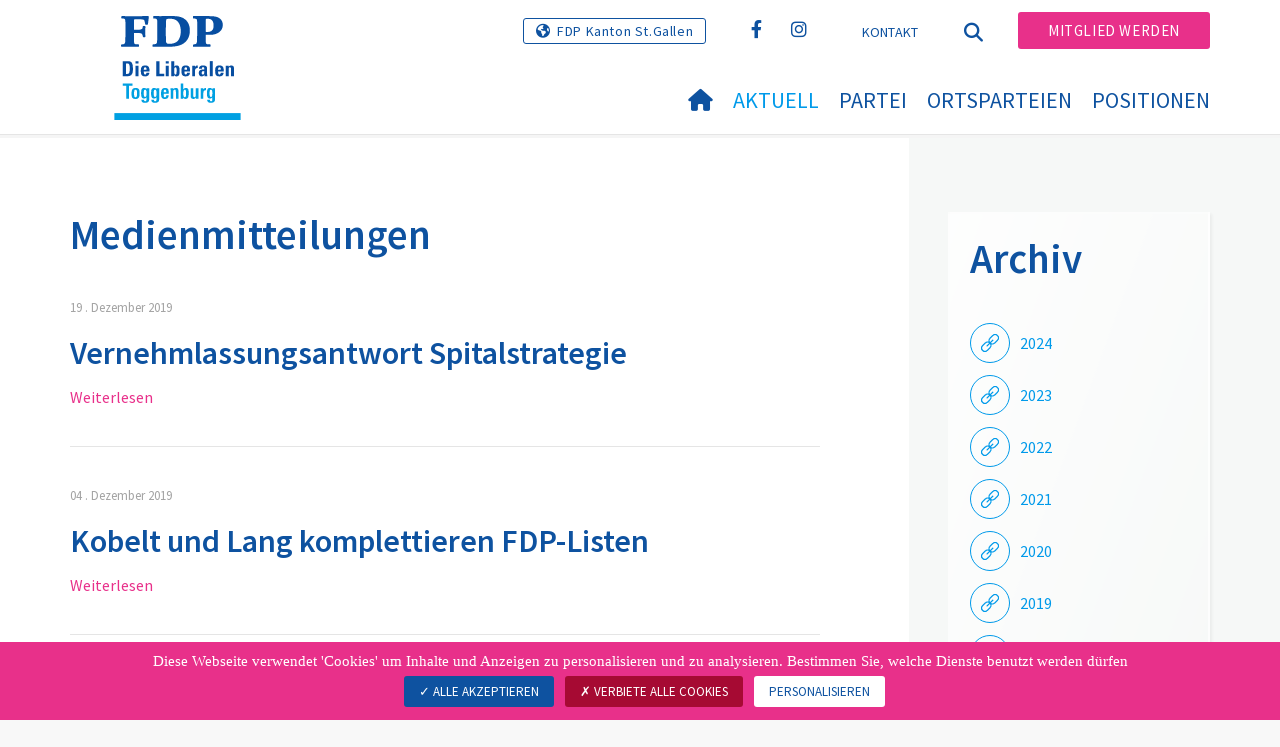

--- FILE ---
content_type: text/html; charset=utf-8
request_url: https://www.fdp-toggenburg.ch/aktuell/medienmitteilungen/archiv?tx_news_pi1%5Bcontroller%5D=News&tx_news_pi1%5BoverwriteDemand%5D%5Byear%5D=2019&cHash=48ed0e950bae294a040597a713c19f6e
body_size: 8485
content:
<!DOCTYPE html>
<html lang="de_CH">
<head>

<meta charset="utf-8">
<!-- 
	Copyright 2017 WNG SA, all rights reserved
	
	  WNG SA - Passage St-François 9 - CH-1003 Lausanne
	  Tel +41 21 320 11 11 - Fax +41 21 320 11 10
	  http://www.wng.ch/ - info[at]wng[dot]ch

	This website is powered by TYPO3 - inspiring people to share!
	TYPO3 is a free open source Content Management Framework initially created by Kasper Skaarhoj and licensed under GNU/GPL.
	TYPO3 is copyright 1998-2026 of Kasper Skaarhoj. Extensions are copyright of their respective owners.
	Information and contribution at https://typo3.org/
-->

<base href="https://www.fdp-toggenburg.ch/">


<meta name="generator" content="TYPO3 CMS" />
<meta name="author" content="WNG agence digitale" />
<meta name="twitter:card" content="summary_large_image" />
<meta name="copyright" content="WNG SA © 2017" />
<meta name="language" content="de" />


<link rel="stylesheet" href="https://www.fdp-toggenburg.ch/typo3conf/ext/news/Resources/Public/Css/news-basic.css?1666880185" media="all">
<link rel="stylesheet" href="https://www.fdp-toggenburg.ch/typo3conf/ext/powermail/Resources/Public/Css/Basic.css?1726555609" media="all">
<link rel="stylesheet" href="https://www.fdp-toggenburg.ch/typo3conf/ext/wng_fe_users/Resources/Public/Css/wng_fe_users.css?1661766061" media="all">
<link rel="stylesheet" href="https://www.fdp-toggenburg.ch/typo3conf/ext/wng_plr_news/Resources/Public/css/wng_events.css?1661766199" media="all">
<link rel="stylesheet" href="fileadmin/templates/plr.ch/css/bootstrap.min.css?1667896689" media="all">
<link rel="stylesheet" href="fileadmin/templates/plr.ch/css/bootstrap-theme.min.css?1667896689" media="all">
<link rel="stylesheet" href="fileadmin/templates/plr.ch/css/all.css?1692890328" media="all">
<link rel="stylesheet" href="fileadmin/templates/plr.ch/css/v4-shims.css?1695822410" media="all">
<link rel="stylesheet" href="fileadmin/templates/plr.ch/css/perfect-scrollbar.min.css?1667896689" media="all">
<link rel="stylesheet" href="fileadmin/templates/plr.ch/css/jvectormap.css?1667896689" media="all">
<link rel="stylesheet" href="fileadmin/templates/plr.ch/css/jquery-ui.min.css?1667896689" media="all">
<link rel="stylesheet" href="fileadmin/templates/plr.ch/css/jquery-ui.theme.min.css?1667896689" media="all">
<link rel="stylesheet" href="fileadmin/templates/plr.ch/css/materialize-custom-form.css?1667896689" media="all">
<link rel="stylesheet" href="fileadmin/templates/plr.ch/css/main.css?1759934067" media="all">
<link rel="stylesheet" href="fileadmin/templates/plr.ch/css/print.css?1667896689" media="all">
<link rel="stylesheet" href="fileadmin/templates/plr.ch/css/indexed_search_style.css?1667896689" media="all">
<style>
/*<![CDATA[*/
<!-- 
/*InlineDefaultCss*/
/* default styles for extension "tx_frontend" */
    .ce-align-left { text-align: left; }
    .ce-align-center { text-align: center; }
    .ce-align-right { text-align: right; }

    .ce-table td, .ce-table th { vertical-align: top; }

    .ce-textpic, .ce-image, .ce-nowrap .ce-bodytext, .ce-gallery, .ce-row, .ce-uploads li, .ce-uploads div { overflow: hidden; }

    .ce-left .ce-gallery, .ce-column { float: left; }
    .ce-center .ce-outer { position: relative; float: right; right: 50%; }
    .ce-center .ce-inner { position: relative; float: right; right: -50%; }
    .ce-right .ce-gallery { float: right; }

    .ce-gallery figure { display: table; margin: 0; }
    .ce-gallery figcaption { display: table-caption; caption-side: bottom; }
    .ce-gallery img { display: block; }
    .ce-gallery iframe { border-width: 0; }
    .ce-border img,
    .ce-border iframe {
        border: 2px solid #000000;
        padding: 0px;
    }

    .ce-intext.ce-right .ce-gallery, .ce-intext.ce-left .ce-gallery, .ce-above .ce-gallery {
        margin-bottom: 10px;
    }
    .ce-image .ce-gallery { margin-bottom: 0; }
    .ce-intext.ce-right .ce-gallery { margin-left: 10px; }
    .ce-intext.ce-left .ce-gallery { margin-right: 10px; }
    .ce-below .ce-gallery { margin-top: 10px; }

    .ce-column { margin-right: 10px; }
    .ce-column:last-child { margin-right: 0; }

    .ce-row { margin-bottom: 10px; }
    .ce-row:last-child { margin-bottom: 0; }

    .ce-above .ce-bodytext { clear: both; }

    .ce-intext.ce-left ol, .ce-intext.ce-left ul { padding-left: 40px; overflow: auto; }

    /* Headline */
    .ce-headline-left { text-align: left; }
    .ce-headline-center { text-align: center; }
    .ce-headline-right { text-align: right; }

    /* Uploads */
    .ce-uploads { margin: 0; padding: 0; }
    .ce-uploads li { list-style: none outside none; margin: 1em 0; }
    .ce-uploads img { float: left; padding-right: 1em; vertical-align: top; }
    .ce-uploads span { display: block; }

    /* Table */
    .ce-table { width: 100%; max-width: 100%; }
    .ce-table th, .ce-table td { padding: 0.5em 0.75em; vertical-align: top; }
    .ce-table thead th { border-bottom: 2px solid #dadada; }
    .ce-table th, .ce-table td { border-top: 1px solid #dadada; }
    .ce-table-striped tbody tr:nth-of-type(odd) { background-color: rgba(0,0,0,.05); }
    .ce-table-bordered th, .ce-table-bordered td { border: 1px solid #dadada; }

    /* Space */
    .frame-space-before-extra-small { margin-top: 1em; }
    .frame-space-before-small { margin-top: 2em; }
    .frame-space-before-medium { margin-top: 3em; }
    .frame-space-before-large { margin-top: 4em; }
    .frame-space-before-extra-large { margin-top: 5em; }
    .frame-space-after-extra-small { margin-bottom: 1em; }
    .frame-space-after-small { margin-bottom: 2em; }
    .frame-space-after-medium { margin-bottom: 3em; }
    .frame-space-after-large { margin-bottom: 4em; }
    .frame-space-after-extra-large { margin-bottom: 5em; }

    /* Frame */
    .frame-ruler-before:before { content: ''; display: block; border-top: 1px solid rgba(0,0,0,0.25); margin-bottom: 2em; }
    .frame-ruler-after:after { content: ''; display: block; border-bottom: 1px solid rgba(0,0,0,0.25); margin-top: 2em; }
    .frame-indent { margin-left: 15%; margin-right: 15%; }
    .frame-indent-left { margin-left: 33%; }
    .frame-indent-right { margin-right: 33%; }
/* default styles for extension "tx_wngplrnews_wngplrnews" */
	textarea.f3-form-error {
		background-color:#FF9F9F;
		border: 1px #FF0000 solid;
	}

	input.f3-form-error {
		background-color:#FF9F9F;
		border: 1px #FF0000 solid;
	}

	.tx-wng-plr-news table {
		border-collapse:separate;
		border-spacing:10px;
	}

	.tx-wng-plr-news table th {
		font-weight:bold;
	}

	.tx-wng-plr-news table td {
		vertical-align:top;
	}

	.typo3-messages .message-error {
		color:red;
	}

	.typo3-messages .message-ok {
		color:green;
	}

/* default styles for extension "tx_nslazyload" */
    figure {
      display: block;
    }
    img:not([src]) {
      visibility: hidden;
    }
    /* Fixes Firefox anomaly during image load */
    @-moz-document url-prefix() {
      img:-moz-loading {
        visibility: hidden;
      }
    }

-->
/*]]>*/
</style>


<script src="fileadmin/templates/plr.ch/js/vendor/jquery-2.2.0.min.js?1667896690"></script>


<title>FDP.Die Liberalen Toggenburg - Archiv</title><meta name="viewport" content="width=device-width, initial-scale=1, maximum-scale=1.0, user-scalable=no"><link href="https://fonts.googleapis.com/css?family=Source+Sans+Pro:300,400,400i,600,700" rel="stylesheet"><link rel="home" href="" /><meta http-equiv="X-UA-Compatible" content="IE=Edge" /><link rel="stylesheet" type="text/css" href="//cdnjs.cloudflare.com/ajax/libs/cookieconsent2/3.1.0/cookieconsent.min.css" /><script src="//cdnjs.cloudflare.com/ajax/libs/cookieconsent2/3.1.0/cookieconsent.min.js"></script>  <script type="text/javascript" src="/tarteaucitron/tarteaucitron.js"></script>
  <script type="text/javascript">
    tarteaucitron.init({
      "privacyUrl": "", /* Privacy policy url */

      "hashtag": "#tarteaucitron", /* Open the panel with this hashtag */
      "cookieName": "tarteaucitron", /* Cookie name */

      "orientation": "bottom", /* Banner position (top - bottom) */
                       
      "showAlertSmall": false, /* Show the small banner on bottom right */
      "cookieslist": true, /* Show the cookie list */
                       
      "showIcon": false, /* Show cookie icon to manage cookies */
      "iconPosition": "BottomRight", /* BottomRight, BottomLeft, TopRight and TopLeft */

      "adblocker": false, /* Show a Warning if an adblocker is detected */
                       
      "DenyAllCta" : true, /* Show the deny all button */
      "AcceptAllCta" : true, /* Show the accept all button when highPrivacy on */
      "highPrivacy": true, /* HIGHLY RECOMMANDED Disable auto consent */
                       
      "handleBrowserDNTRequest": false, /* If Do Not Track == 1, disallow all */

      "removeCredit": true, /* Remove credit link */
      "moreInfoLink": false, /* Show more info link */

      "useExternalCss": false, /* If false, the tarteaucitron.css file will be loaded */
      "useExternalJs": false, /* If false, the tarteaucitron.js file will be loaded */
                      
      "readmoreLink": "", /* Change the default readmore link */

      "mandatory": true, /* Show a message about mandatory cookies */

        "showIcon": false, /* Show cookie icon to manage cookies */
    });
  </script><script type="text/javascript">
  var tarteaucitronForceLanguage = 'de';
</script>      <link rel="apple-touch-icon-precomposed" href="fileadmin/templates/plr.ch/img/icons/apple-touch-icon-precomposed.png">    <link rel="apple-touch-icon" sizes="180x180" href="/fileadmin/templates/plr.ch/img/favicons/de/apple-touch-icon.png">
    <link rel="icon" type="image/png" sizes="32x32" href="/fileadmin/templates/plr.ch/img/favicons/de/favicon-32x32.png">
    <link rel="icon" type="image/png" sizes="16x16" href="/fileadmin/templates/plr.ch/img/favicons/de/favicon-16x16.png">
    <link rel="manifest" href="/fileadmin/templates/plr.ch/img/favicons/de/manifest.json">
    <link rel="mask-icon" href="/fileadmin/templates/plr.ch/img/favicons/de/safari-pinned-tab.svg" color="#0e52a0">
    <link rel="shortcut icon" href="/fileadmin/templates/plr.ch/img/favicons/de/favicon.ico">
    <meta name="apple-mobile-web-app-title" content="FDP.Die Liberalen Toggenburg">
    <meta name="application-name" content="FDP.Die Liberalen Toggenburg">
    <meta name="msapplication-config" content="/fileadmin/templates/plr.ch/img/favicons/de/browserconfig.xml">
    <meta name="theme-color" content="#ffffff"><script src="https://unpkg.com/isotope-layout@3/dist/isotope.pkgd.min.js"></script><meta property="og:title" content="FDP.Die Liberalen Toggenburg - Archiv"><meta property="og:url" content="https://www.fdp-toggenburg.ch/aktuell/medienmitteilungen/archiv?tx_news_pi1%5Bcontroller%5D=News&tx_news_pi1%5BoverwriteDemand%5D%5Byear%5D=2019&cHash=48ed0e950bae294a040597a713c19f6e"><meta property="og:site_name" content="FDP.Die Liberalen Toggenburg"><meta property="og:image" content="https://www.fdp-toggenburg.ch/fileadmin/templates/plr.ch/img/logo/logo_toggenburg_web.png"><meta property="twitter:title" content="FDP.Die Liberalen Toggenburg - Archiv"><meta property="twitter:url" content="https://www.fdp-toggenburg.ch/aktuell/medienmitteilungen/archiv?tx_news_pi1%5Bcontroller%5D=News&tx_news_pi1%5BoverwriteDemand%5D%5Byear%5D=2019&cHash=48ed0e950bae294a040597a713c19f6e"><meta property="twitter:image" content="https://www.fdp-toggenburg.ch/fileadmin/templates/plr.ch/img/logo/logo_toggenburg_web.png"><script type="text/javascript">
  tarteaucitron.user.analyticsUa = 'UA-139936024-7';
  tarteaucitron.user.analyticsMore = function () { /* add here your optionnal ga.push() */ };
  (tarteaucitron.job = tarteaucitron.job || []).push('analytics');
</script>
<link rel="canonical" href="https://www.fdp-toggenburg.ch/aktuell/medienmitteilungen/archiv?tx_news_pi1%5Bcontroller%5D=News&amp;tx_news_pi1%5BoverwriteDemand%5D%5Byear%5D=2019&amp;cHash=48ed0e950bae294a040597a713c19f6e"/>
</head>
<body>








<header id="header">

      <div class="container">

        <div class="topheader-nav">

          <div class="link-national"><a href="https://www.fdp.sg" title="Webseiten FDP Kanton St. Gallen" target="_blank" class="btn">FDP Kanton St.Gallen</a></div><div class="tx-dce-pi1">
	
	<ul class="social-links">
		
			<li class="social-facebook">
				<a href="https://www.facebook.com/fdptoggenburg/" target="_blank" rel="noreferrer">
					
							<i class="fa fa-facebook" aria-hidden="true"></i>
						
				</a>
			</li>
		
			<li class="social-instagram">
				<a href="https://www.instagram.com/fdp.toggenburg/" target="_blank" rel="noreferrer">
					
							<i class="fa fa-instagram" aria-hidden="true"></i>
						
				</a>
			</li>
		
	</ul>

</div><ul class="top-nav"><li><a href="/kontakt" target="_top">Kontakt</a></li></ul><a href="/aktuell/medienmitteilungen/archiv" target="_top" class="search-toggle"><i class="fa fa-search" aria-hidden="true"></i></a><ul class="commit"><li><a href="https://www.fdp.sg/mitglied-werden" target="_blank" class="btn">Mitglied werden</a></li></ul>

        </div>

        <div class="navbar-header">

          <a href="partei/werte/" target="_top" class="search-toggle visible-sm visible-xs"><i class="fa fa-search" aria-hidden="true"></i></a>

          <button aria-controls="navbar" aria-expanded="false" data-target="#navbar" data-toggle="collapse" class="navbar-toggle collapsed" type="button">

            <span class="icon-bar"></span>

            <span class="icon-bar"></span>

            <span class="icon-bar"></span>

          </button>

          <div id="branding">

              <a title="FDP.Die Liberalen Toggenburg" class="navbar-brand"><img src="/fileadmin/templates/plr.ch/img/logo/logo_toggenburg_web.svg" width="270" height="104" alt="FDP.Die Liberalen Toggenburg" /></a>
          </div>

        </div>

      </div>

      <div id="container-navbar" class="container">

        <div id="navbar" class="navbar-collapse collapse">

          <nav id="nav">

            <ul class="menu"><li><a href="/willkommen"><i class="fa fa-home"></i><span style="display:none;">Willkommen</span></a></li><li class="main-submenu  active"><a data-toggle="dropdown" class="dropdown-toggle" href="/aktuell">Aktuell</a><div class="dropdown-menu"><div class="navToggle toggle"><div></div><div></div></div><div class="container row"><ul class="col-md-5 col-md-offset-1"><li><a href="/aktuell/medienmitteilungen">Medienmitteilungen</a></li><li><a href="/aktuell/agenda">Agenda</a></li></ul></div></div></li><li class="main-submenu "><a data-toggle="dropdown" class="dropdown-toggle" href="/partei">Partei</a><div class="dropdown-menu"><div class="navToggle toggle"><div></div><div></div></div><div class="container row"><ul class="col-md-5 col-md-offset-1"><li><a href="/partei/parteileitung">Parteileitung</a></li><li><a href="/partei/mandatstraeger">Mandatsträger</a></li><li><a href="/partei/statuten">Statuten</a></li><li><a href="/partei/jungfreisinnige">Jungfreisinnige</a></li><li><a target="_blank" href="http://www.fdpfrauen-sg.ch">FDP Frauen</a></li><li><a target="_blank" href="http://www.umweltfreisinnige.ch/">Umweltfreisinnige</a></li></ul></div></div></li><li class="main-submenu "><a data-toggle="dropdown" class="dropdown-toggle" href="/ortsparteien">Ortsparteien</a><div class="dropdown-menu"><div class="navToggle toggle"><div></div><div></div></div><div class="container row"><ul class="col-md-5 col-md-offset-1"><li><a href="/ortsparteien/fdp-buetschwil-ganterschwil">FDP Bütschwil-Ganterschwil</a></li><li><a href="/ortsparteien/fdp-ebnat-kappel">FDP Ebnat-Kappel</a></li><li><a href="/ortsparteien/fdp-kirchberg">FDP Kirchberg</a></li><li><a href="/ortsparteien/fdp-luetisburg">FDP Lütisburg</a></li><li><a href="/ortsparteien/fdp-mosnang">FDP Mosnang</a></li><li><a href="/ortsparteien/fdp-neckertal">FDP Neckertal</a></li><li><a href="/ortsparteien/fdp-nesslau">FDP Nesslau</a></li><li><a href="/ortsparteien/fdp-wattwil-lichtensteig">FDP Wattwil-Lichtensteig</a></li><li><a href="/ortsparteien/fdp-wildhaus-alt-st-johann">FDP Wildhaus-Alt St. Johann</a></li></ul></div></div></li><li class="main-submenu "><a data-toggle="dropdown" class="dropdown-toggle" href="/positionen">Positionen</a><div class="dropdown-menu"><div class="navToggle toggle"><div></div><div></div></div><div class="container row"><ul class="col-md-5 col-md-offset-1"><li><a href="/positionen/werte">Werte</a></li><li><a href="/positionen/positionen">Positionen</a></li></ul></div></div></li></ul>



          </nav>

          <div class="topheader-nav sticky-mobile hidden-lg hidden-md">

            <div class="link-national"><a href="https://www.fdp.sg" title="Webseiten FDP Kanton St. Gallen" target="_blank" class="btn">FDP Kanton St.Gallen</a></div><div class="tx-dce-pi1">
	
	<ul class="social-links">
		
			<li class="social-facebook">
				<a href="https://www.facebook.com/fdptoggenburg/" target="_blank" rel="noreferrer">
					
							<i class="fa fa-facebook" aria-hidden="true"></i>
						
				</a>
			</li>
		
			<li class="social-instagram">
				<a href="https://www.instagram.com/fdp.toggenburg/" target="_blank" rel="noreferrer">
					
							<i class="fa fa-instagram" aria-hidden="true"></i>
						
				</a>
			</li>
		
	</ul>

</div><ul class="top-nav"><li><a href="/kontakt" target="_top">Kontakt</a></li></ul><ul class="lang-nav"><li class="active"> <a href="/aktuell/medienmitteilungen/archiv" target="_top">DE</a> </li><li> <a href="https://www.fdp-toggenburg.ch/" target="_top">FR</a> </li><li> <a href="https://www.fdp-toggenburg.ch/" target="_top">IT</a> </li></ul><a href="/aktuell/medienmitteilungen/archiv" target="_top" class="search-toggle"><i class="fa fa-search" aria-hidden="true"></i></a><ul class="commit"><li><a href="https://www.fdp.sg/mitglied-werden" target="_blank" class="btn">Mitglied werden</a></li></ul>

          </div>

        </div>

         
<div class="dropdown-search">
	<div id="closeSearch" class="navToggle toggle">
        <div></div>
        <div></div>
    </div>

    <!--Solr search form -->
    
            
                    <form enctype="multipart/form-data" method="post" id="form_kesearch_searchfield" action="/suche?tx_indexedsearch_pi2%5Baction%5D=search&amp;tx_indexedsearch_pi2%5Bcontroller%5D=Search&amp;cHash=05d7d099af9299e69f99f8e6b302a892">
<div>
<input type="hidden" name="tx_indexedsearch_pi2[__referrer][@extension]" value="" />
<input type="hidden" name="tx_indexedsearch_pi2[__referrer][@controller]" value="Standard" />
<input type="hidden" name="tx_indexedsearch_pi2[__referrer][@action]" value="index" />
<input type="hidden" name="tx_indexedsearch_pi2[__referrer][arguments]" value="YTowOnt9bdde07c60acbef595431837ef4153ca95da3ef26" />
<input type="hidden" name="tx_indexedsearch_pi2[__referrer][@request]" value="{&quot;@extension&quot;:null,&quot;@controller&quot;:&quot;Standard&quot;,&quot;@action&quot;:&quot;index&quot;}6594df19040225aee72e78d1eb126c58b7cbc2b9" />
<input type="hidden" name="tx_indexedsearch_pi2[__trustedProperties]" value="{&quot;search&quot;:{&quot;languageUid&quot;:1,&quot;numberOfResults&quot;:1,&quot;sword&quot;:1}}6a21b59f66d7735ab34fc124b521f4e7328b728a" />
</div>

                        <div class="tx-indexedsearch-hidden-fields">
                            <input name="tx_indexedsearch_pi2[search][_sections]" value="0" type="hidden">
                            <input id="tx_indexedsearch_freeIndexUid" name="tx_indexedsearch_pi2[search][_freeIndexUid]" value="_" type="hidden">
                            <input id="tx_indexedsearch_pointer2" name="tx_indexedsearch_pi2[search][pointer]" value="0" type="hidden">
                            <input name="tx_indexedsearch_pi2[search][ext]" value="" type="hidden">
                            <input name="tx_indexedsearch_pi2[search][searchType]" value="1" type="hidden">
                            <input name="tx_indexedsearch_pi2[search][defaultOperand]" value="0" type="hidden">
                            <input name="tx_indexedsearch_pi2[search][mediaType]" value="-1" type="hidden">
                            <input name="tx_indexedsearch_pi2[search][sortOrder]" value="rank_flag" type="hidden">
                            <input name="tx_indexedsearch_pi2[search][group]" value="" type="hidden">
                            
                                    <input type="hidden" name="tx_indexedsearch_pi2[search][languageUid]" value="0" />
                                
                            <input name="tx_indexedsearch_pi2[search][desc]" value="" type="hidden">
                            <input type="hidden" name="tx_indexedsearch_pi2[search][numberOfResults]" value="10" />
                            <input name="tx_indexedsearch_pi2[search][extendedSearch]" value="" type="hidden">
                        </div>
                        <div class="tx-indexedsearch-form" >
                            <input class="tx-indexedsearch-searchbox-sword" id="tx-indexedsearch-searchbox-sword_searchbox" type="text" name="tx_indexedsearch_pi2[search][sword]" />
                        </div>
                        <div class="tx-indexedsearch-search-submit">
                            <button type="submit" name="search[submitButton]" id="tx-indexedsearch-searchbox-button-submit" class="tx-indexedsearch-searchbox-button" alt="Find"><i class="fa fa-search" aria-hidden="true"></i></button>
                        </div>
                    </form>
                
        
</div>
</div>



    </header>

        
  
<!--TYPO3SEARCH_begin--> 
    
    <div id="content" class="content-page content-little-right" style="">
      <div class="container">    
        <div class="row">      
          <div id="main-content" class="col-md-8">
            
    

            <div id="c76664" class="frame frame-default frame-type-list frame-layout-0">
                
                
                    



                
                
                    

    
        <header>
            

    
            <h1 class="">
                Medienmitteilungen
            </h1>
        



            



            



        </header>
    



                
                

    
        


	


<div class="news">
	

    
            
                    <div class="news-list-result test">
                        

                                
                                
                                    
<!--
  =====================
    Partials/List/Item.html
-->

                                            <div class="article article-simple articletype-0" itemscope="itemscope" itemtype="https://schema.org/Article">
                                              <!-- date -->
                                              <div class="news-list-date 3">
                                                
                                                <time datetime="2019-12-19">
                                                  19
                                                  . Dezember 2019
                                                  <meta itemprop="datePublished" content="2019-12-19" />
                                                </time>
                                              </div>
                                              <!-- header -->
                                              <div class="header">
                                                <h2>
                                                  <a title="Vernehmlassungsantwort Spitalstrategie" target="_top" href="/aktuell/medienmitteilungen/medienmitteilungen-detail/news/vernehmlassungsantwort-spitalstrategie">
                                                    Vernehmlassungsantwort Spitalstrategie
                                                  </a>
                                                </h2>
                                              </div>
                                              <!-- teaser -->      
                                                         
                                              
                                              
                                              <a class="more" title="Vernehmlassungsantwort Spitalstrategie" target="_top" href="/aktuell/medienmitteilungen/medienmitteilungen-detail/news/vernehmlassungsantwort-spitalstrategie">
                                                Weiterlesen
                                              </a>
                                              
                                            </div>
                                         
                                
                                    
<!--
  =====================
    Partials/List/Item.html
-->

                                            <div class="article article-simple articletype-0" itemscope="itemscope" itemtype="https://schema.org/Article">
                                              <!-- date -->
                                              <div class="news-list-date 3">
                                                
                                                <time datetime="2019-12-04">
                                                  04
                                                  . Dezember 2019
                                                  <meta itemprop="datePublished" content="2019-12-04" />
                                                </time>
                                              </div>
                                              <!-- header -->
                                              <div class="header">
                                                <h2>
                                                  <a title="Kobelt und Lang komplettieren FDP-Listen" target="_top" href="/aktuell/medienmitteilungen/medienmitteilungen-detail/news/kobelt-und-lang-komplettieren-fdp-listen">
                                                    Kobelt und Lang komplettieren FDP-Listen
                                                  </a>
                                                </h2>
                                              </div>
                                              <!-- teaser -->      
                                                         
                                              
                                              
                                              <a class="more" title="Kobelt und Lang komplettieren FDP-Listen" target="_top" href="/aktuell/medienmitteilungen/medienmitteilungen-detail/news/kobelt-und-lang-komplettieren-fdp-listen">
                                                Weiterlesen
                                              </a>
                                              
                                            </div>
                                         
                                
                                    
<!--
  =====================
    Partials/List/Item.html
-->

                                            <div class="article article-simple articletype-0" itemscope="itemscope" itemtype="https://schema.org/Article">
                                              <!-- date -->
                                              <div class="news-list-date 3">
                                                
                                                <time datetime="2019-11-10">
                                                  10
                                                  . November 2019
                                                  <meta itemprop="datePublished" content="2019-11-10" />
                                                </time>
                                              </div>
                                              <!-- header -->
                                              <div class="header">
                                                <h2>
                                                  <a title="Mit zwei Listen in den Wahlkampf" target="_top" href="/aktuell/medienmitteilungen/medienmitteilungen-detail/news/mit-zwei-listen-in-den-wahlkampf">
                                                    Mit zwei Listen in den Wahlkampf
                                                  </a>
                                                </h2>
                                              </div>
                                              <!-- teaser -->      
                                                         
                                              
                                              
                                              <a class="more" title="Mit zwei Listen in den Wahlkampf" target="_top" href="/aktuell/medienmitteilungen/medienmitteilungen-detail/news/mit-zwei-listen-in-den-wahlkampf">
                                                Weiterlesen
                                              </a>
                                              
                                            </div>
                                         
                                
                                    
<!--
  =====================
    Partials/List/Item.html
-->

                                            <div class="article article-simple articletype-0" itemscope="itemscope" itemtype="https://schema.org/Article">
                                              <!-- date -->
                                              <div class="news-list-date 3">
                                                
                                                <time datetime="2019-10-27">
                                                  27
                                                  . Oktober 2019
                                                  <meta itemprop="datePublished" content="2019-10-27" />
                                                </time>
                                              </div>
                                              <!-- header -->
                                              <div class="header">
                                                <h2>
                                                  <a title="Nachhaltige Plakatierung - danke Heinz!" target="_top" href="/aktuell/medienmitteilungen/medienmitteilungen-detail/news/nachhaltige-plakatierung-danke-heinz">
                                                    Nachhaltige Plakatierung - danke Heinz!
                                                  </a>
                                                </h2>
                                              </div>
                                              <!-- teaser -->      
                                                         
                                              
                                              
                                              <a class="more" title="Nachhaltige Plakatierung - danke Heinz!" target="_top" href="/aktuell/medienmitteilungen/medienmitteilungen-detail/news/nachhaltige-plakatierung-danke-heinz">
                                                Weiterlesen
                                              </a>
                                              
                                            </div>
                                         
                                
                                    
<!--
  =====================
    Partials/List/Item.html
-->

                                            <div class="article article-simple articletype-0" itemscope="itemscope" itemtype="https://schema.org/Article">
                                              <!-- date -->
                                              <div class="news-list-date 3">
                                                
                                                <time datetime="2019-10-20">
                                                  20
                                                  . Oktober 2019
                                                  <meta itemprop="datePublished" content="2019-10-20" />
                                                </time>
                                              </div>
                                              <!-- header -->
                                              <div class="header">
                                                <h2>
                                                  <a title="Herzliche Gratulation an Susanne Vincenz und Marcel Dobler" target="_top" href="/aktuell/medienmitteilungen/medienmitteilungen-detail/news/herzliche-gratulation-an-susanne-vincenz-und-marcel-dobler">
                                                    Herzliche Gratulation an Susanne Vincenz und Marcel Dobler
                                                  </a>
                                                </h2>
                                              </div>
                                              <!-- teaser -->      
                                                         
                                              
                                              
                                              <a class="more" title="Herzliche Gratulation an Susanne Vincenz und Marcel Dobler" target="_top" href="/aktuell/medienmitteilungen/medienmitteilungen-detail/news/herzliche-gratulation-an-susanne-vincenz-und-marcel-dobler">
                                                Weiterlesen
                                              </a>
                                              
                                            </div>
                                         
                                
                                
                                    
    
 
    <div class="page-navigation">
        <ul class="pagination">
            
                    
                
            
            
                
                        <li class="active"><span>1</span></li>
                    

            
                
                        <li>
                            <a href="/aktuell/medienmitteilungen/archiv?tx_news_pi1%5Bcontroller%5D=News&amp;tx_news_pi1%5BcurrentPage%5D=2&amp;tx_news_pi1%5BoverwriteDemand%5D%5Byear%5D=2019&amp;cHash=8674f7f2c38df4a40fc7ef0849ad81b8">2</a>
                        </li>
                    

            
                
                        <li>
                            <a href="/aktuell/medienmitteilungen/archiv?tx_news_pi1%5Bcontroller%5D=News&amp;tx_news_pi1%5BcurrentPage%5D=3&amp;tx_news_pi1%5BoverwriteDemand%5D%5Byear%5D=2019&amp;cHash=bb8ccd36458216f2ccabae24072897e4">3</a>
                        </li>
                    

            
            
                <li>…</li>
            
            
                    <li class="next">
                        <a href="/aktuell/medienmitteilungen/archiv?tx_news_pi1%5Bcontroller%5D=News&amp;tx_news_pi1%5BcurrentPage%5D=2&amp;tx_news_pi1%5BoverwriteDemand%5D%5Byear%5D=2019&amp;cHash=8674f7f2c38df4a40fc7ef0849ad81b8" title="">
                            nächste
                        </a>
                    </li>
                    
                
        </ul>
    </div>


                                


                            
                    </div>
                
            
        

</div>

    


                
                    



                
                
                    



                
            </div>

        


          </div>
          <div class="col-md-1"></div>
          <div id="right-content" class="col-md-3">     
            <div class="bg-color bg-white-border">
    

            <div id="c76665" class="frame frame-default frame-type-list frame-layout-7">
                
                
                    



                
                
                    

    
        <header>
            

    
            <h1 class="">
                Archiv
            </h1>
        



            



            



        </header>
    



                
                

    
        


	


<div class="news">
	
	<div class="news-menu-view">
       
        
            
              <a class="link-internal" href="/aktuell/medienmitteilungen/archiv?tx_news_pi1%5Bcontroller%5D=News&amp;tx_news_pi1%5BoverwriteDemand%5D%5Byear%5D=2024&amp;cHash=8855b2e7eb48aee2d41d56bb1348bde7">
                <span class="icon-contact"><svg id="icon_link" data-name="Calque 1" xmlns="http://www.w3.org/2000/svg" viewBox="0 0 16.82 16.81"><defs><style>.cls-1{fill:#009aea;}</style></defs><path class="cls-1" d="M14.95,5.45,12.39,8a2.55,2.55,0,0,1-3.14.35l2.18-2.19a.56.56,0,1,0-.8-.8L8.45,7.56a2.54,2.54,0,0,1,.35-3.14l2.56-2.56a2.53,2.53,0,0,1,3.59,3.58M8,12.39,5.45,14.95a2.54,2.54,0,0,1-3.59-3.59L4.42,8.8a2.54,2.54,0,0,1,3.14-.35L5.38,10.64a.56.56,0,0,0,.4,1,.56.56,0,0,0,.4-.16L8.36,9.25A2.54,2.54,0,0,1,8,12.39M15.75,1.07a3.67,3.67,0,0,0-5.18,0L8,3.63A3.66,3.66,0,0,0,7,7a3.76,3.76,0,0,0-.82-.09A3.64,3.64,0,0,0,3.63,8L1.07,10.56a3.66,3.66,0,0,0,5.18,5.18l2.55-2.56a3.66,3.66,0,0,0,1-3.41,3.76,3.76,0,0,0,.82.09A3.63,3.63,0,0,0,13.19,8.8l2.56-2.56a3.67,3.67,0,0,0,0-5.18"></path></svg></span>
                <span class="text-icon-contact">2024</span>
              </a>

            
              <a class="link-internal" href="/aktuell/medienmitteilungen/archiv?tx_news_pi1%5Bcontroller%5D=News&amp;tx_news_pi1%5BoverwriteDemand%5D%5Byear%5D=2023&amp;cHash=2755d8c26d80b7d3775ccba2269def88">
                <span class="icon-contact"><svg id="icon_link" data-name="Calque 1" xmlns="http://www.w3.org/2000/svg" viewBox="0 0 16.82 16.81"><defs><style>.cls-1{fill:#009aea;}</style></defs><path class="cls-1" d="M14.95,5.45,12.39,8a2.55,2.55,0,0,1-3.14.35l2.18-2.19a.56.56,0,1,0-.8-.8L8.45,7.56a2.54,2.54,0,0,1,.35-3.14l2.56-2.56a2.53,2.53,0,0,1,3.59,3.58M8,12.39,5.45,14.95a2.54,2.54,0,0,1-3.59-3.59L4.42,8.8a2.54,2.54,0,0,1,3.14-.35L5.38,10.64a.56.56,0,0,0,.4,1,.56.56,0,0,0,.4-.16L8.36,9.25A2.54,2.54,0,0,1,8,12.39M15.75,1.07a3.67,3.67,0,0,0-5.18,0L8,3.63A3.66,3.66,0,0,0,7,7a3.76,3.76,0,0,0-.82-.09A3.64,3.64,0,0,0,3.63,8L1.07,10.56a3.66,3.66,0,0,0,5.18,5.18l2.55-2.56a3.66,3.66,0,0,0,1-3.41,3.76,3.76,0,0,0,.82.09A3.63,3.63,0,0,0,13.19,8.8l2.56-2.56a3.67,3.67,0,0,0,0-5.18"></path></svg></span>
                <span class="text-icon-contact">2023</span>
              </a>

            
              <a class="link-internal" href="/aktuell/medienmitteilungen/archiv?tx_news_pi1%5Bcontroller%5D=News&amp;tx_news_pi1%5BoverwriteDemand%5D%5Byear%5D=2022&amp;cHash=0a03eff5de520b2acb76b75e4ab06d7f">
                <span class="icon-contact"><svg id="icon_link" data-name="Calque 1" xmlns="http://www.w3.org/2000/svg" viewBox="0 0 16.82 16.81"><defs><style>.cls-1{fill:#009aea;}</style></defs><path class="cls-1" d="M14.95,5.45,12.39,8a2.55,2.55,0,0,1-3.14.35l2.18-2.19a.56.56,0,1,0-.8-.8L8.45,7.56a2.54,2.54,0,0,1,.35-3.14l2.56-2.56a2.53,2.53,0,0,1,3.59,3.58M8,12.39,5.45,14.95a2.54,2.54,0,0,1-3.59-3.59L4.42,8.8a2.54,2.54,0,0,1,3.14-.35L5.38,10.64a.56.56,0,0,0,.4,1,.56.56,0,0,0,.4-.16L8.36,9.25A2.54,2.54,0,0,1,8,12.39M15.75,1.07a3.67,3.67,0,0,0-5.18,0L8,3.63A3.66,3.66,0,0,0,7,7a3.76,3.76,0,0,0-.82-.09A3.64,3.64,0,0,0,3.63,8L1.07,10.56a3.66,3.66,0,0,0,5.18,5.18l2.55-2.56a3.66,3.66,0,0,0,1-3.41,3.76,3.76,0,0,0,.82.09A3.63,3.63,0,0,0,13.19,8.8l2.56-2.56a3.67,3.67,0,0,0,0-5.18"></path></svg></span>
                <span class="text-icon-contact">2022</span>
              </a>

            
              <a class="link-internal" href="/aktuell/medienmitteilungen/archiv?tx_news_pi1%5Bcontroller%5D=News&amp;tx_news_pi1%5BoverwriteDemand%5D%5Byear%5D=2021&amp;cHash=12b39a778c555e16546fb4476fb85c7d">
                <span class="icon-contact"><svg id="icon_link" data-name="Calque 1" xmlns="http://www.w3.org/2000/svg" viewBox="0 0 16.82 16.81"><defs><style>.cls-1{fill:#009aea;}</style></defs><path class="cls-1" d="M14.95,5.45,12.39,8a2.55,2.55,0,0,1-3.14.35l2.18-2.19a.56.56,0,1,0-.8-.8L8.45,7.56a2.54,2.54,0,0,1,.35-3.14l2.56-2.56a2.53,2.53,0,0,1,3.59,3.58M8,12.39,5.45,14.95a2.54,2.54,0,0,1-3.59-3.59L4.42,8.8a2.54,2.54,0,0,1,3.14-.35L5.38,10.64a.56.56,0,0,0,.4,1,.56.56,0,0,0,.4-.16L8.36,9.25A2.54,2.54,0,0,1,8,12.39M15.75,1.07a3.67,3.67,0,0,0-5.18,0L8,3.63A3.66,3.66,0,0,0,7,7a3.76,3.76,0,0,0-.82-.09A3.64,3.64,0,0,0,3.63,8L1.07,10.56a3.66,3.66,0,0,0,5.18,5.18l2.55-2.56a3.66,3.66,0,0,0,1-3.41,3.76,3.76,0,0,0,.82.09A3.63,3.63,0,0,0,13.19,8.8l2.56-2.56a3.67,3.67,0,0,0,0-5.18"></path></svg></span>
                <span class="text-icon-contact">2021</span>
              </a>

            
              <a class="link-internal" href="/aktuell/medienmitteilungen/archiv?tx_news_pi1%5Bcontroller%5D=News&amp;tx_news_pi1%5BoverwriteDemand%5D%5Byear%5D=2020&amp;cHash=83fa10f16a408be7c7b119e4c7a82fd8">
                <span class="icon-contact"><svg id="icon_link" data-name="Calque 1" xmlns="http://www.w3.org/2000/svg" viewBox="0 0 16.82 16.81"><defs><style>.cls-1{fill:#009aea;}</style></defs><path class="cls-1" d="M14.95,5.45,12.39,8a2.55,2.55,0,0,1-3.14.35l2.18-2.19a.56.56,0,1,0-.8-.8L8.45,7.56a2.54,2.54,0,0,1,.35-3.14l2.56-2.56a2.53,2.53,0,0,1,3.59,3.58M8,12.39,5.45,14.95a2.54,2.54,0,0,1-3.59-3.59L4.42,8.8a2.54,2.54,0,0,1,3.14-.35L5.38,10.64a.56.56,0,0,0,.4,1,.56.56,0,0,0,.4-.16L8.36,9.25A2.54,2.54,0,0,1,8,12.39M15.75,1.07a3.67,3.67,0,0,0-5.18,0L8,3.63A3.66,3.66,0,0,0,7,7a3.76,3.76,0,0,0-.82-.09A3.64,3.64,0,0,0,3.63,8L1.07,10.56a3.66,3.66,0,0,0,5.18,5.18l2.55-2.56a3.66,3.66,0,0,0,1-3.41,3.76,3.76,0,0,0,.82.09A3.63,3.63,0,0,0,13.19,8.8l2.56-2.56a3.67,3.67,0,0,0,0-5.18"></path></svg></span>
                <span class="text-icon-contact">2020</span>
              </a>

            
              <a class="link-internal" href="/aktuell/medienmitteilungen/archiv?tx_news_pi1%5Bcontroller%5D=News&amp;tx_news_pi1%5BoverwriteDemand%5D%5Byear%5D=2019&amp;cHash=48ed0e950bae294a040597a713c19f6e">
                <span class="icon-contact"><svg id="icon_link" data-name="Calque 1" xmlns="http://www.w3.org/2000/svg" viewBox="0 0 16.82 16.81"><defs><style>.cls-1{fill:#009aea;}</style></defs><path class="cls-1" d="M14.95,5.45,12.39,8a2.55,2.55,0,0,1-3.14.35l2.18-2.19a.56.56,0,1,0-.8-.8L8.45,7.56a2.54,2.54,0,0,1,.35-3.14l2.56-2.56a2.53,2.53,0,0,1,3.59,3.58M8,12.39,5.45,14.95a2.54,2.54,0,0,1-3.59-3.59L4.42,8.8a2.54,2.54,0,0,1,3.14-.35L5.38,10.64a.56.56,0,0,0,.4,1,.56.56,0,0,0,.4-.16L8.36,9.25A2.54,2.54,0,0,1,8,12.39M15.75,1.07a3.67,3.67,0,0,0-5.18,0L8,3.63A3.66,3.66,0,0,0,7,7a3.76,3.76,0,0,0-.82-.09A3.64,3.64,0,0,0,3.63,8L1.07,10.56a3.66,3.66,0,0,0,5.18,5.18l2.55-2.56a3.66,3.66,0,0,0,1-3.41,3.76,3.76,0,0,0,.82.09A3.63,3.63,0,0,0,13.19,8.8l2.56-2.56a3.67,3.67,0,0,0,0-5.18"></path></svg></span>
                <span class="text-icon-contact">2019</span>
              </a>

            
              <a class="link-internal" href="/aktuell/medienmitteilungen/archiv?tx_news_pi1%5Bcontroller%5D=News&amp;tx_news_pi1%5BoverwriteDemand%5D%5Byear%5D=2018&amp;cHash=72d9b7bdae6d021540595d02fa4ea1b2">
                <span class="icon-contact"><svg id="icon_link" data-name="Calque 1" xmlns="http://www.w3.org/2000/svg" viewBox="0 0 16.82 16.81"><defs><style>.cls-1{fill:#009aea;}</style></defs><path class="cls-1" d="M14.95,5.45,12.39,8a2.55,2.55,0,0,1-3.14.35l2.18-2.19a.56.56,0,1,0-.8-.8L8.45,7.56a2.54,2.54,0,0,1,.35-3.14l2.56-2.56a2.53,2.53,0,0,1,3.59,3.58M8,12.39,5.45,14.95a2.54,2.54,0,0,1-3.59-3.59L4.42,8.8a2.54,2.54,0,0,1,3.14-.35L5.38,10.64a.56.56,0,0,0,.4,1,.56.56,0,0,0,.4-.16L8.36,9.25A2.54,2.54,0,0,1,8,12.39M15.75,1.07a3.67,3.67,0,0,0-5.18,0L8,3.63A3.66,3.66,0,0,0,7,7a3.76,3.76,0,0,0-.82-.09A3.64,3.64,0,0,0,3.63,8L1.07,10.56a3.66,3.66,0,0,0,5.18,5.18l2.55-2.56a3.66,3.66,0,0,0,1-3.41,3.76,3.76,0,0,0,.82.09A3.63,3.63,0,0,0,13.19,8.8l2.56-2.56a3.67,3.67,0,0,0,0-5.18"></path></svg></span>
                <span class="text-icon-contact">2018</span>
              </a>

            
              <a class="link-internal" href="/aktuell/medienmitteilungen/archiv?tx_news_pi1%5Bcontroller%5D=News&amp;tx_news_pi1%5BoverwriteDemand%5D%5Byear%5D=2017&amp;cHash=f69a1c37503b1f5815ef2cfdbe7804cb">
                <span class="icon-contact"><svg id="icon_link" data-name="Calque 1" xmlns="http://www.w3.org/2000/svg" viewBox="0 0 16.82 16.81"><defs><style>.cls-1{fill:#009aea;}</style></defs><path class="cls-1" d="M14.95,5.45,12.39,8a2.55,2.55,0,0,1-3.14.35l2.18-2.19a.56.56,0,1,0-.8-.8L8.45,7.56a2.54,2.54,0,0,1,.35-3.14l2.56-2.56a2.53,2.53,0,0,1,3.59,3.58M8,12.39,5.45,14.95a2.54,2.54,0,0,1-3.59-3.59L4.42,8.8a2.54,2.54,0,0,1,3.14-.35L5.38,10.64a.56.56,0,0,0,.4,1,.56.56,0,0,0,.4-.16L8.36,9.25A2.54,2.54,0,0,1,8,12.39M15.75,1.07a3.67,3.67,0,0,0-5.18,0L8,3.63A3.66,3.66,0,0,0,7,7a3.76,3.76,0,0,0-.82-.09A3.64,3.64,0,0,0,3.63,8L1.07,10.56a3.66,3.66,0,0,0,5.18,5.18l2.55-2.56a3.66,3.66,0,0,0,1-3.41,3.76,3.76,0,0,0,.82.09A3.63,3.63,0,0,0,13.19,8.8l2.56-2.56a3.67,3.67,0,0,0,0-5.18"></path></svg></span>
                <span class="text-icon-contact">2017</span>
              </a>

            
              <a class="link-internal" href="/aktuell/medienmitteilungen/archiv?tx_news_pi1%5Bcontroller%5D=News&amp;tx_news_pi1%5BoverwriteDemand%5D%5Byear%5D=2016&amp;cHash=f076885b1543f22e901d2282a81f45d1">
                <span class="icon-contact"><svg id="icon_link" data-name="Calque 1" xmlns="http://www.w3.org/2000/svg" viewBox="0 0 16.82 16.81"><defs><style>.cls-1{fill:#009aea;}</style></defs><path class="cls-1" d="M14.95,5.45,12.39,8a2.55,2.55,0,0,1-3.14.35l2.18-2.19a.56.56,0,1,0-.8-.8L8.45,7.56a2.54,2.54,0,0,1,.35-3.14l2.56-2.56a2.53,2.53,0,0,1,3.59,3.58M8,12.39,5.45,14.95a2.54,2.54,0,0,1-3.59-3.59L4.42,8.8a2.54,2.54,0,0,1,3.14-.35L5.38,10.64a.56.56,0,0,0,.4,1,.56.56,0,0,0,.4-.16L8.36,9.25A2.54,2.54,0,0,1,8,12.39M15.75,1.07a3.67,3.67,0,0,0-5.18,0L8,3.63A3.66,3.66,0,0,0,7,7a3.76,3.76,0,0,0-.82-.09A3.64,3.64,0,0,0,3.63,8L1.07,10.56a3.66,3.66,0,0,0,5.18,5.18l2.55-2.56a3.66,3.66,0,0,0,1-3.41,3.76,3.76,0,0,0,.82.09A3.63,3.63,0,0,0,13.19,8.8l2.56-2.56a3.67,3.67,0,0,0,0-5.18"></path></svg></span>
                <span class="text-icon-contact">2016</span>
              </a>

            
          
      
	</div>

</div>

    


                
                    



                
                
                    



                
            </div>

        

</div>
          </div>
        </div>
      </div>
    </div><!-- /content -->
    <div class="bottom-content">
      
    </div>
<!--TYPO3SEARCH_end-->  

<!-- /content -->
<footer>
    <div class="container">
        <div class="row">
            <div class="col-sm-3">
                
    

            <div id="c76489" class="frame frame-default frame-type-text frame-layout-0">
                
                
                    



                
                
                    



                
                

    <p><strong>© FDP.Die Liberalen&nbsp;Toggenburg</strong><br> c/o Flurin Schmid, Ebnaterstrasse 16<br> ​​​​​​​9630 Wattwil</p>


                
                    



                
                
                    



                
            </div>

        


            </div>
            <div class="col-sm-3">
                
            </div>
            <div class="col-sm-6">
                <div class="tx-dce-pi1">
	
	<ul class="social-links">
		
			<li class="social-facebook">
				<a href="https://www.facebook.com/fdptoggenburg/" target="_blank" rel="noreferrer">
					
							<i class="fa fa-facebook" aria-hidden="true"></i>
						
				</a>
			</li>
		
			<li class="social-instagram">
				<a href="https://www.instagram.com/fdp.toggenburg/" target="_blank" rel="noreferrer">
					
							<i class="fa fa-instagram" aria-hidden="true"></i>
						
				</a>
			</li>
		
	</ul>

</div>
            </div>
            <a id="back-to-top" href="#" class="hidden-lg hidden-md">
                <i class="fa fa-angle-up" aria-hidden="true"></i>
            </a>
        </div>
        <div class="footer-nav">
            <div class="row">
                <div class="col-sm-6">
                    <ul><li><a href="/sitemap" target="_top">Sitemap</a></li><li><a href="/kontakt" target="_top">Kontakt</a></li><li><a href="//www.fdp.ch/footer-menu/datenschutzerklaerung/" target="_blank">Datenschutzerklärung</a></li><li><a href="javascript:tarteaucitron.userInterface.openPanel();">Datenverwaltung</a></li></ul>
                </div>
                <div class="col-sm-6">
                    <p class="pull-right">
                        &copy; FDP.Die Liberalen<span class="hidden-xs"> - </span><span class="wng-creation">Erstellt von&nbsp;<a href="https://www.wng.ch/en/home" title="WNG SA" target="_blank" rel="noreferrer">WNG digital agency</a></span>
                    </p>
                </div>
            </div>
        </div>
    </div>
</footer>

<script src="https://www.fdp-toggenburg.ch/typo3conf/ext/powermail/Resources/Public/JavaScript/Powermail/Form.min.js?1726555609" defer="defer"></script>
<script src="https://www.fdp-toggenburg.ch/typo3conf/ext/wng_fe_users/Resources/Public/JavaScript/wngfeusers_members.js?1732630978"></script>
<script src="fileadmin/templates/plr.ch/js/vendor/bootstrap.js?1667896690"></script>
<script src="fileadmin/templates/plr.ch/js/vendor/modernizr-3.3.1-respond-1.4.2.min.js?1667896690"></script>
<script src="fileadmin/templates/plr.ch/js/vendor/perfect-scrollbar.jquery.min.js?1667896690"></script>
<script src="fileadmin/templates/plr.ch/js/vendor/jquery.film_roll.min.js?1667896690"></script>
<script src="fileadmin/templates/plr.ch/js/vendor/jquery-ui.min.js?1667896690"></script>
<script src="fileadmin/templates/plr.ch/js/vendor/html5lightbox.js?1667896690"></script>
<script src="fileadmin/templates/plr.ch/js/vendor/jquery.touchSwipe.min.js?1667896690"></script>
<script src="fileadmin/templates/plr.ch/js/main.js?1686665111"></script>
<script src="https://www.fdp-toggenburg.ch/typo3conf/ext/ns_lazy_load/Resources/Public/JavaScript/jquery.lazyload.js?1645005745"></script>
<script src="https://www.fdp-toggenburg.ch/typo3conf/ext/ns_lazy_load/Resources/Public/JavaScript/main.js?1645005745"></script>


</body>
</html>